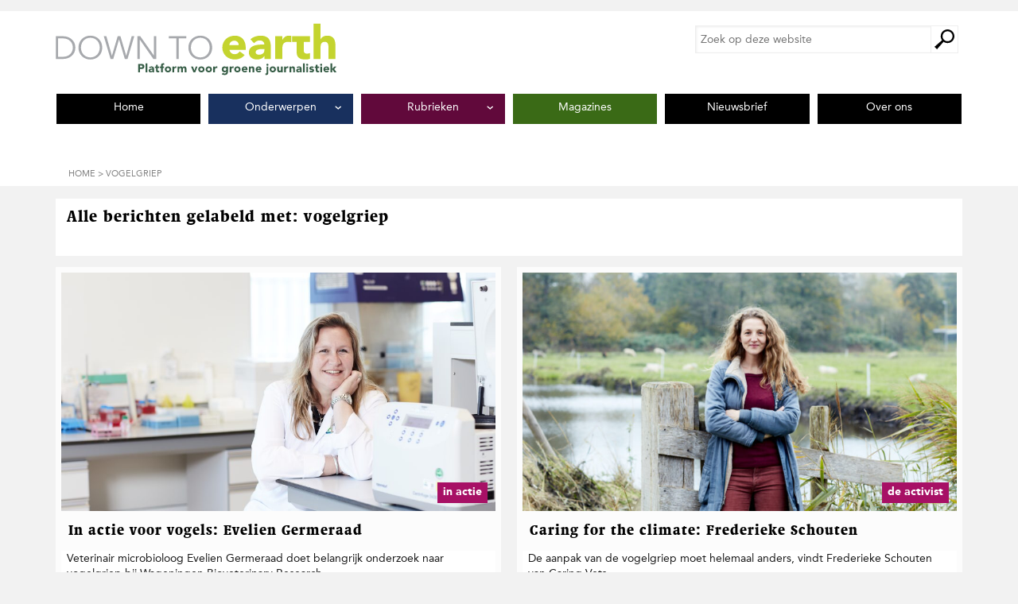

--- FILE ---
content_type: text/html; charset=UTF-8
request_url: https://downtoearthmagazine.nl/tag/vogelgriep/
body_size: 8564
content:
    <!DOCTYPE html PUBLIC "-//W3C//DTD XHTML 1.0 Transitional//EN"
            "http://www.w3.org/TR/xhtml1/DTD/xhtml1-transitional.dtd">
    <!--[if lt IE 7 ]> <html class="ie6" xmlns="http://www.w3.org/1999/xhtml" lang="nl-NL" xml:lang="nl-NL"> <![endif]-->
    <!--[if IE 7 ]>    <html class="ie7" xmlns="http://www.w3.org/1999/xhtml" lang="nl-NL" xml:lang="nl-NL"> <![endif]-->
    <!--[if IE 8 ]>    <html class="ie8" xmlns="http://www.w3.org/1999/xhtml" lang="nl-NL" xml:lang="nl-NL"> <![endif]-->
    <!--[if IE 9 ]>    <html class="ie9" xmlns="http://www.w3.org/1999/xhtml" lang="nl-NL" xml:lang="nl-NL"> <![endif]-->
    <!--[if (gt IE 9)|!(IE)]><!--> <html class="" xmlns="http://www.w3.org/1999/xhtml" lang="nl-NL" xml:lang="nl-NL"> <!--<![endif]-->
    <head profile="http://gmpg.org/xfn/11">
    <meta http-equiv="Content-Type"
          content="text/html; charset=UTF-8"/>
	<meta name="viewport" content="width=device-width, initial-scale=1" />
<meta name='robots' content='noindex, follow' />
	<style>img:is([sizes="auto" i], [sizes^="auto," i]) { contain-intrinsic-size: 3000px 1500px }</style>
	
	<!-- This site is optimized with the Yoast SEO plugin v26.8 - https://yoast.com/product/yoast-seo-wordpress/ -->
	<title>vogelgriep Archives - Down To Earth Magazine</title>
	<meta property="og:locale" content="nl_NL" />
	<meta property="og:type" content="article" />
	<meta property="og:title" content="vogelgriep Archives - Down To Earth Magazine" />
	<meta property="og:url" content="https://downtoearthmagazine.nl/tag/vogelgriep/" />
	<meta property="og:site_name" content="Down To Earth Magazine" />
	<meta property="og:image" content="https://downtoearthmagazine.nl/wp-content/uploads/2015/08/down-to-earth.jpg" />
	<meta property="og:image:width" content="400" />
	<meta property="og:image:height" content="400" />
	<meta property="og:image:type" content="image/jpeg" />
	<meta name="twitter:card" content="summary_large_image" />
	<meta name="twitter:site" content="@d2emag" />
	<script type="application/ld+json" class="yoast-schema-graph">{"@context":"https://schema.org","@graph":[{"@type":"CollectionPage","@id":"https://downtoearthmagazine.nl/tag/vogelgriep/","url":"https://downtoearthmagazine.nl/tag/vogelgriep/","name":"vogelgriep Archives - Down To Earth Magazine","isPartOf":{"@id":"https://downtoearthmagazine.nl/#website"},"primaryImageOfPage":{"@id":"https://downtoearthmagazine.nl/tag/vogelgriep/#primaryimage"},"image":{"@id":"https://downtoearthmagazine.nl/tag/vogelgriep/#primaryimage"},"thumbnailUrl":"https://downtoearthmagazine.nl/wp-content/uploads/2024/06/Evelien-Germeraad-08-kopie-scaled.jpg","inLanguage":"nl-NL"},{"@type":"ImageObject","inLanguage":"nl-NL","@id":"https://downtoearthmagazine.nl/tag/vogelgriep/#primaryimage","url":"https://downtoearthmagazine.nl/wp-content/uploads/2024/06/Evelien-Germeraad-08-kopie-scaled.jpg","contentUrl":"https://downtoearthmagazine.nl/wp-content/uploads/2024/06/Evelien-Germeraad-08-kopie-scaled.jpg","width":2560,"height":1707},{"@type":"WebSite","@id":"https://downtoearthmagazine.nl/#website","url":"https://downtoearthmagazine.nl/","name":"Down To Earth Magazine","description":"Milieu | Mensen | Meningen","publisher":{"@id":"https://downtoearthmagazine.nl/#organization"},"potentialAction":[{"@type":"SearchAction","target":{"@type":"EntryPoint","urlTemplate":"https://downtoearthmagazine.nl/?s={search_term_string}"},"query-input":{"@type":"PropertyValueSpecification","valueRequired":true,"valueName":"search_term_string"}}],"inLanguage":"nl-NL"},{"@type":"Organization","@id":"https://downtoearthmagazine.nl/#organization","name":"Down To Earth Magazine","url":"https://downtoearthmagazine.nl/","logo":{"@type":"ImageObject","inLanguage":"nl-NL","@id":"https://downtoearthmagazine.nl/#/schema/logo/image/","url":"https://downtoearthmagazine.nl/wp-content/uploads/2016/08/D2E-logo.jpg","contentUrl":"https://downtoearthmagazine.nl/wp-content/uploads/2016/08/D2E-logo.jpg","width":400,"height":400,"caption":"Down To Earth Magazine"},"image":{"@id":"https://downtoearthmagazine.nl/#/schema/logo/image/"},"sameAs":["https://www.facebook.com/downtoearth.milieudefensie","https://x.com/d2emag"]}]}</script>
	<!-- / Yoast SEO plugin. -->


<link rel="alternate" type="application/rss+xml" title="Down To Earth Magazine &raquo; feed" href="https://downtoearthmagazine.nl/feed/" />
<link rel="alternate" type="application/rss+xml" title="Down To Earth Magazine &raquo; reacties feed" href="https://downtoearthmagazine.nl/comments/feed/" />
<link rel="alternate" type="application/rss+xml" title="Down To Earth Magazine &raquo; vogelgriep tag feed" href="https://downtoearthmagazine.nl/tag/vogelgriep/feed/" />
<style id='wp-emoji-styles-inline-css' type='text/css'>

	img.wp-smiley, img.emoji {
		display: inline !important;
		border: none !important;
		box-shadow: none !important;
		height: 1em !important;
		width: 1em !important;
		margin: 0 0.07em !important;
		vertical-align: -0.1em !important;
		background: none !important;
		padding: 0 !important;
	}
</style>
<style id='co-authors-plus-coauthors-style-inline-css' type='text/css'>
.wp-block-co-authors-plus-coauthors.is-layout-flow [class*=wp-block-co-authors-plus]{display:inline}

</style>
<style id='co-authors-plus-avatar-style-inline-css' type='text/css'>
.wp-block-co-authors-plus-avatar :where(img){height:auto;max-width:100%;vertical-align:bottom}.wp-block-co-authors-plus-coauthors.is-layout-flow .wp-block-co-authors-plus-avatar :where(img){vertical-align:middle}.wp-block-co-authors-plus-avatar:is(.alignleft,.alignright){display:table}.wp-block-co-authors-plus-avatar.aligncenter{display:table;margin-inline:auto}

</style>
<style id='co-authors-plus-image-style-inline-css' type='text/css'>
.wp-block-co-authors-plus-image{margin-bottom:0}.wp-block-co-authors-plus-image :where(img){height:auto;max-width:100%;vertical-align:bottom}.wp-block-co-authors-plus-coauthors.is-layout-flow .wp-block-co-authors-plus-image :where(img){vertical-align:middle}.wp-block-co-authors-plus-image:is(.alignfull,.alignwide) :where(img){width:100%}.wp-block-co-authors-plus-image:is(.alignleft,.alignright){display:table}.wp-block-co-authors-plus-image.aligncenter{display:table;margin-inline:auto}

</style>
<style id='global-styles-inline-css' type='text/css'>
:root{--wp--preset--aspect-ratio--square: 1;--wp--preset--aspect-ratio--4-3: 4/3;--wp--preset--aspect-ratio--3-4: 3/4;--wp--preset--aspect-ratio--3-2: 3/2;--wp--preset--aspect-ratio--2-3: 2/3;--wp--preset--aspect-ratio--16-9: 16/9;--wp--preset--aspect-ratio--9-16: 9/16;--wp--preset--color--black: #000000;--wp--preset--color--cyan-bluish-gray: #abb8c3;--wp--preset--color--white: #ffffff;--wp--preset--color--pale-pink: #f78da7;--wp--preset--color--vivid-red: #cf2e2e;--wp--preset--color--luminous-vivid-orange: #ff6900;--wp--preset--color--luminous-vivid-amber: #fcb900;--wp--preset--color--light-green-cyan: #7bdcb5;--wp--preset--color--vivid-green-cyan: #00d084;--wp--preset--color--pale-cyan-blue: #8ed1fc;--wp--preset--color--vivid-cyan-blue: #0693e3;--wp--preset--color--vivid-purple: #9b51e0;--wp--preset--color--wit: #ffffff;--wp--preset--color--zwart: #000000;--wp--preset--color--nieuws: #D5D6D2;--wp--preset--color--milieu: #3a6a16;--wp--preset--color--meningen: #61093b;--wp--preset--color--mensen: #12264a;--wp--preset--color--leven: #006177;--wp--preset--color--magazine: #6a3817;--wp--preset--gradient--vivid-cyan-blue-to-vivid-purple: linear-gradient(135deg,rgba(6,147,227,1) 0%,rgb(155,81,224) 100%);--wp--preset--gradient--light-green-cyan-to-vivid-green-cyan: linear-gradient(135deg,rgb(122,220,180) 0%,rgb(0,208,130) 100%);--wp--preset--gradient--luminous-vivid-amber-to-luminous-vivid-orange: linear-gradient(135deg,rgba(252,185,0,1) 0%,rgba(255,105,0,1) 100%);--wp--preset--gradient--luminous-vivid-orange-to-vivid-red: linear-gradient(135deg,rgba(255,105,0,1) 0%,rgb(207,46,46) 100%);--wp--preset--gradient--very-light-gray-to-cyan-bluish-gray: linear-gradient(135deg,rgb(238,238,238) 0%,rgb(169,184,195) 100%);--wp--preset--gradient--cool-to-warm-spectrum: linear-gradient(135deg,rgb(74,234,220) 0%,rgb(151,120,209) 20%,rgb(207,42,186) 40%,rgb(238,44,130) 60%,rgb(251,105,98) 80%,rgb(254,248,76) 100%);--wp--preset--gradient--blush-light-purple: linear-gradient(135deg,rgb(255,206,236) 0%,rgb(152,150,240) 100%);--wp--preset--gradient--blush-bordeaux: linear-gradient(135deg,rgb(254,205,165) 0%,rgb(254,45,45) 50%,rgb(107,0,62) 100%);--wp--preset--gradient--luminous-dusk: linear-gradient(135deg,rgb(255,203,112) 0%,rgb(199,81,192) 50%,rgb(65,88,208) 100%);--wp--preset--gradient--pale-ocean: linear-gradient(135deg,rgb(255,245,203) 0%,rgb(182,227,212) 50%,rgb(51,167,181) 100%);--wp--preset--gradient--electric-grass: linear-gradient(135deg,rgb(202,248,128) 0%,rgb(113,206,126) 100%);--wp--preset--gradient--midnight: linear-gradient(135deg,rgb(2,3,129) 0%,rgb(40,116,252) 100%);--wp--preset--font-size--small: 13px;--wp--preset--font-size--medium: 20px;--wp--preset--font-size--large: 36px;--wp--preset--font-size--x-large: 42px;--wp--preset--spacing--20: 0.44rem;--wp--preset--spacing--30: 0.67rem;--wp--preset--spacing--40: 1rem;--wp--preset--spacing--50: 1.5rem;--wp--preset--spacing--60: 2.25rem;--wp--preset--spacing--70: 3.38rem;--wp--preset--spacing--80: 5.06rem;--wp--preset--shadow--natural: 6px 6px 9px rgba(0, 0, 0, 0.2);--wp--preset--shadow--deep: 12px 12px 50px rgba(0, 0, 0, 0.4);--wp--preset--shadow--sharp: 6px 6px 0px rgba(0, 0, 0, 0.2);--wp--preset--shadow--outlined: 6px 6px 0px -3px rgba(255, 255, 255, 1), 6px 6px rgba(0, 0, 0, 1);--wp--preset--shadow--crisp: 6px 6px 0px rgba(0, 0, 0, 1);}:where(body) { margin: 0; }.wp-site-blocks > .alignleft { float: left; margin-right: 2em; }.wp-site-blocks > .alignright { float: right; margin-left: 2em; }.wp-site-blocks > .aligncenter { justify-content: center; margin-left: auto; margin-right: auto; }:where(.is-layout-flex){gap: 0.5em;}:where(.is-layout-grid){gap: 0.5em;}.is-layout-flow > .alignleft{float: left;margin-inline-start: 0;margin-inline-end: 2em;}.is-layout-flow > .alignright{float: right;margin-inline-start: 2em;margin-inline-end: 0;}.is-layout-flow > .aligncenter{margin-left: auto !important;margin-right: auto !important;}.is-layout-constrained > .alignleft{float: left;margin-inline-start: 0;margin-inline-end: 2em;}.is-layout-constrained > .alignright{float: right;margin-inline-start: 2em;margin-inline-end: 0;}.is-layout-constrained > .aligncenter{margin-left: auto !important;margin-right: auto !important;}.is-layout-constrained > :where(:not(.alignleft):not(.alignright):not(.alignfull)){margin-left: auto !important;margin-right: auto !important;}body .is-layout-flex{display: flex;}.is-layout-flex{flex-wrap: wrap;align-items: center;}.is-layout-flex > :is(*, div){margin: 0;}body .is-layout-grid{display: grid;}.is-layout-grid > :is(*, div){margin: 0;}body{padding-top: 0px;padding-right: 0px;padding-bottom: 0px;padding-left: 0px;}a:where(:not(.wp-element-button)){text-decoration: underline;}:root :where(.wp-element-button, .wp-block-button__link){background-color: #32373c;border-width: 0;color: #fff;font-family: inherit;font-size: inherit;line-height: inherit;padding: calc(0.667em + 2px) calc(1.333em + 2px);text-decoration: none;}.has-black-color{color: var(--wp--preset--color--black) !important;}.has-cyan-bluish-gray-color{color: var(--wp--preset--color--cyan-bluish-gray) !important;}.has-white-color{color: var(--wp--preset--color--white) !important;}.has-pale-pink-color{color: var(--wp--preset--color--pale-pink) !important;}.has-vivid-red-color{color: var(--wp--preset--color--vivid-red) !important;}.has-luminous-vivid-orange-color{color: var(--wp--preset--color--luminous-vivid-orange) !important;}.has-luminous-vivid-amber-color{color: var(--wp--preset--color--luminous-vivid-amber) !important;}.has-light-green-cyan-color{color: var(--wp--preset--color--light-green-cyan) !important;}.has-vivid-green-cyan-color{color: var(--wp--preset--color--vivid-green-cyan) !important;}.has-pale-cyan-blue-color{color: var(--wp--preset--color--pale-cyan-blue) !important;}.has-vivid-cyan-blue-color{color: var(--wp--preset--color--vivid-cyan-blue) !important;}.has-vivid-purple-color{color: var(--wp--preset--color--vivid-purple) !important;}.has-wit-color{color: var(--wp--preset--color--wit) !important;}.has-zwart-color{color: var(--wp--preset--color--zwart) !important;}.has-nieuws-color{color: var(--wp--preset--color--nieuws) !important;}.has-milieu-color{color: var(--wp--preset--color--milieu) !important;}.has-meningen-color{color: var(--wp--preset--color--meningen) !important;}.has-mensen-color{color: var(--wp--preset--color--mensen) !important;}.has-leven-color{color: var(--wp--preset--color--leven) !important;}.has-magazine-color{color: var(--wp--preset--color--magazine) !important;}.has-black-background-color{background-color: var(--wp--preset--color--black) !important;}.has-cyan-bluish-gray-background-color{background-color: var(--wp--preset--color--cyan-bluish-gray) !important;}.has-white-background-color{background-color: var(--wp--preset--color--white) !important;}.has-pale-pink-background-color{background-color: var(--wp--preset--color--pale-pink) !important;}.has-vivid-red-background-color{background-color: var(--wp--preset--color--vivid-red) !important;}.has-luminous-vivid-orange-background-color{background-color: var(--wp--preset--color--luminous-vivid-orange) !important;}.has-luminous-vivid-amber-background-color{background-color: var(--wp--preset--color--luminous-vivid-amber) !important;}.has-light-green-cyan-background-color{background-color: var(--wp--preset--color--light-green-cyan) !important;}.has-vivid-green-cyan-background-color{background-color: var(--wp--preset--color--vivid-green-cyan) !important;}.has-pale-cyan-blue-background-color{background-color: var(--wp--preset--color--pale-cyan-blue) !important;}.has-vivid-cyan-blue-background-color{background-color: var(--wp--preset--color--vivid-cyan-blue) !important;}.has-vivid-purple-background-color{background-color: var(--wp--preset--color--vivid-purple) !important;}.has-wit-background-color{background-color: var(--wp--preset--color--wit) !important;}.has-zwart-background-color{background-color: var(--wp--preset--color--zwart) !important;}.has-nieuws-background-color{background-color: var(--wp--preset--color--nieuws) !important;}.has-milieu-background-color{background-color: var(--wp--preset--color--milieu) !important;}.has-meningen-background-color{background-color: var(--wp--preset--color--meningen) !important;}.has-mensen-background-color{background-color: var(--wp--preset--color--mensen) !important;}.has-leven-background-color{background-color: var(--wp--preset--color--leven) !important;}.has-magazine-background-color{background-color: var(--wp--preset--color--magazine) !important;}.has-black-border-color{border-color: var(--wp--preset--color--black) !important;}.has-cyan-bluish-gray-border-color{border-color: var(--wp--preset--color--cyan-bluish-gray) !important;}.has-white-border-color{border-color: var(--wp--preset--color--white) !important;}.has-pale-pink-border-color{border-color: var(--wp--preset--color--pale-pink) !important;}.has-vivid-red-border-color{border-color: var(--wp--preset--color--vivid-red) !important;}.has-luminous-vivid-orange-border-color{border-color: var(--wp--preset--color--luminous-vivid-orange) !important;}.has-luminous-vivid-amber-border-color{border-color: var(--wp--preset--color--luminous-vivid-amber) !important;}.has-light-green-cyan-border-color{border-color: var(--wp--preset--color--light-green-cyan) !important;}.has-vivid-green-cyan-border-color{border-color: var(--wp--preset--color--vivid-green-cyan) !important;}.has-pale-cyan-blue-border-color{border-color: var(--wp--preset--color--pale-cyan-blue) !important;}.has-vivid-cyan-blue-border-color{border-color: var(--wp--preset--color--vivid-cyan-blue) !important;}.has-vivid-purple-border-color{border-color: var(--wp--preset--color--vivid-purple) !important;}.has-wit-border-color{border-color: var(--wp--preset--color--wit) !important;}.has-zwart-border-color{border-color: var(--wp--preset--color--zwart) !important;}.has-nieuws-border-color{border-color: var(--wp--preset--color--nieuws) !important;}.has-milieu-border-color{border-color: var(--wp--preset--color--milieu) !important;}.has-meningen-border-color{border-color: var(--wp--preset--color--meningen) !important;}.has-mensen-border-color{border-color: var(--wp--preset--color--mensen) !important;}.has-leven-border-color{border-color: var(--wp--preset--color--leven) !important;}.has-magazine-border-color{border-color: var(--wp--preset--color--magazine) !important;}.has-vivid-cyan-blue-to-vivid-purple-gradient-background{background: var(--wp--preset--gradient--vivid-cyan-blue-to-vivid-purple) !important;}.has-light-green-cyan-to-vivid-green-cyan-gradient-background{background: var(--wp--preset--gradient--light-green-cyan-to-vivid-green-cyan) !important;}.has-luminous-vivid-amber-to-luminous-vivid-orange-gradient-background{background: var(--wp--preset--gradient--luminous-vivid-amber-to-luminous-vivid-orange) !important;}.has-luminous-vivid-orange-to-vivid-red-gradient-background{background: var(--wp--preset--gradient--luminous-vivid-orange-to-vivid-red) !important;}.has-very-light-gray-to-cyan-bluish-gray-gradient-background{background: var(--wp--preset--gradient--very-light-gray-to-cyan-bluish-gray) !important;}.has-cool-to-warm-spectrum-gradient-background{background: var(--wp--preset--gradient--cool-to-warm-spectrum) !important;}.has-blush-light-purple-gradient-background{background: var(--wp--preset--gradient--blush-light-purple) !important;}.has-blush-bordeaux-gradient-background{background: var(--wp--preset--gradient--blush-bordeaux) !important;}.has-luminous-dusk-gradient-background{background: var(--wp--preset--gradient--luminous-dusk) !important;}.has-pale-ocean-gradient-background{background: var(--wp--preset--gradient--pale-ocean) !important;}.has-electric-grass-gradient-background{background: var(--wp--preset--gradient--electric-grass) !important;}.has-midnight-gradient-background{background: var(--wp--preset--gradient--midnight) !important;}.has-small-font-size{font-size: var(--wp--preset--font-size--small) !important;}.has-medium-font-size{font-size: var(--wp--preset--font-size--medium) !important;}.has-large-font-size{font-size: var(--wp--preset--font-size--large) !important;}.has-x-large-font-size{font-size: var(--wp--preset--font-size--x-large) !important;}
:where(.wp-block-post-template.is-layout-flex){gap: 1.25em;}:where(.wp-block-post-template.is-layout-grid){gap: 1.25em;}
:where(.wp-block-columns.is-layout-flex){gap: 2em;}:where(.wp-block-columns.is-layout-grid){gap: 2em;}
:root :where(.wp-block-pullquote){font-size: 1.5em;line-height: 1.6;}
</style>
<link rel='stylesheet' id='searchwp-forms-css' href='https://downtoearthmagazine.nl/wp-content/plugins/searchwp/assets/css/frontend/search-forms.min.css?ver=4.5.5' type='text/css' media='all' />
<link rel='stylesheet' id='critical-inline-css' href='https://downtoearthmagazine.nl/wp-content/themes/down-to-earth/css/critical-inline-css.css?ver=1762853199' type='text/css' media='all' />
<link rel='stylesheet' id='compressed-css' href='https://downtoearthmagazine.nl/wp-content/themes/down-to-earth/css/compressed-css.css?ver=1762853199' type='text/css' media='all' />
<script type="text/javascript" src="https://downtoearthmagazine.nl/wp-includes/js/jquery/jquery.min.js?ver=3.7.1" id="jquery-core-js"></script>
<script type="text/javascript" src="https://downtoearthmagazine.nl/wp-includes/js/jquery/jquery-migrate.min.js?ver=3.4.1" id="jquery-migrate-js"></script>
<link rel="https://api.w.org/" href="https://downtoearthmagazine.nl/wp-json/" /><link rel="alternate" title="JSON" type="application/json" href="https://downtoearthmagazine.nl/wp-json/wp/v2/tags/2028" /><link rel="EditURI" type="application/rsd+xml" title="RSD" href="https://downtoearthmagazine.nl/xmlrpc.php?rsd" />
<meta name="generator" content="WordPress 6.8.3" />
<link rel="icon" href="https://downtoearthmagazine.nl/wp-content/uploads/2023/02/cropped-Friends-of-the-Earth-International-logo-english-32x32.webp" sizes="32x32" />
<link rel="icon" href="https://downtoearthmagazine.nl/wp-content/uploads/2023/02/cropped-Friends-of-the-Earth-International-logo-english-192x192.webp" sizes="192x192" />
<link rel="apple-touch-icon" href="https://downtoearthmagazine.nl/wp-content/uploads/2023/02/cropped-Friends-of-the-Earth-International-logo-english-180x180.webp" />
<meta name="msapplication-TileImage" content="https://downtoearthmagazine.nl/wp-content/uploads/2023/02/cropped-Friends-of-the-Earth-International-logo-english-270x270.webp" />
		<style type="text/css" id="wp-custom-css">
			.tptn_counter {
	float: none;
	clear: both;
	color: #999;
	font-size: 14px;
	font-size: 1.4rem;
	font-family: AvenirLTStd-Roman, "Gill Sans", "Gill Sans MT", "Myriad Pro", "DejaVu Sans Condensed", Helvetica, Arial, sans-serif;
	font-weight: normal;
}

ul.has-background,
ol.has-background {
	padding: 1.5rem 2.5rem;
}

div.has-background {
	padding: 1.5rem 2.5rem;
}
h2 {
	font-family: "AvenirLTStd-Black","Gill Sans","Gill Sans MT","Myriad Pro","DejaVu Sans Condensed",Helvetica,Arial,sans-serif;
}

.preview-desktop .aligncenter {
	border: 10px solid red;
}

.single-post-with-special-layout figure.aligncenter img {
	display: block;
	margin-left: auto;
	margin-right: auto;
}

.cta {
	background-color: #a71065;
	border: 2px solid #a71065;
	box-shadow: none;
	color: #fff !important;
	text-decoration: none;
	cursor: pointer;
	width: auto;
	font-family: "AvenirLTStd-Black","Gill Sans","Gill Sans MT","Myriad Pro","DejaVu Sans Condensed",Helvetica,Arial,sans-serif;
	letter-spacing: 1px;
	padding: 0.5em 3em 0.5em 1em;
	border-radius: 0;	
}

#nieuwsbriefiframe {
	border-style: none;
	height: 450px;
}

.d2e-advertentie-widget .wbvb-d2e-magazine-cover, .d2e-blad-widget .wbvb-d2e-magazine-cover {
	height: auto;
}		</style>
		</head>
<body class="archive tag tag-vogelgriep tag-2028 wp-embed-responsive wp-theme-genesis wp-child-theme-down-to-earth full-width-content genesis-breadcrumbs-visible genesis-footer-widgets-visible nojs"><div class="site-container" id="site-container"><ul class="genesis-skip-link"><li><a href="#genesis-nav-primary" class="screen-reader-shortcut"> Spring naar de hoofdnavigatie</a></li><li><a href="#genesis-content" class="screen-reader-shortcut"> Door naar de hoofd inhoud</a></li><li><a href="#genesis-footer-widgets" class="screen-reader-shortcut"> Spring naar de voettekst</a></li></ul><header class="site-header oc-pusher"><div class="wrap"><div class="title-area"><p class="site-title"><a href="https://downtoearthmagazine.nl/">Down To Earth Magazine</a></p><p class="site-description">Milieu | Mensen | Meningen</p><div class="mobile-header"><a href="/" class="site-logo"><span><img src="//downtoearthmagazine.nl/wp-content/themes/down-to-earth/images/logo.jpg" height="70" width="446" alt="Logo Down To Earth" /></a><div id="oc-trigger"><button id="menu-button" data-effect="oc-push"><span class="label">Menu</span><span class="icon">&nbsp;</span></button></div></div></div><div class="widget-area header-widget-area"><section id="search-3" class="widget widget_search"><div class="widget-wrap"><h4 class="widget-title widgettitle">Zoek op de site</h4>
<form class="search-form" method="get" action="https://downtoearthmagazine.nl/" role="search"><label class="search-form-label screen-reader-text" for="searchform-1">Zoek op deze website</label><input class="search-form-input" type="search" name="s" id="searchform-1" placeholder="Zoek op deze website"><input class="search-form-submit" type="submit" value="Zoek"><meta content="https://downtoearthmagazine.nl/?s={s}"></form></div></section>
</div></div></header><nav class="nav-primary oc-menu" id="genesis-nav-primary" aria-label="Hoofd" ><div class="wrap"><ul id="menu-hoofdmenu-2025" class="menu genesis-nav-menu menu-primary"><li id="menu-item-41622" class="menu-item menu-item-type-custom menu-item-object-custom menu-item-home menu-item-41622"><a href="https://downtoearthmagazine.nl/"><span >Home</span></a></li>
<li id="menu-item-41626" class="leven menu-item menu-item-type-post_type menu-item-object-page menu-item-has-children menu-item-41626"><a href="https://downtoearthmagazine.nl/onderwerpen/"><span >Onderwerpen</span></a>
<ul class="sub-menu">
	<li id="menu-item-41621" class="dossiers menu-item menu-item-type-post_type menu-item-object-page menu-item-41621"><a href="https://downtoearthmagazine.nl/dossieroverzicht/"><span >Uitgelicht</span></a></li>
	<li id="menu-item-42119" class="menu-item menu-item-type-taxonomy menu-item-object-category menu-item-42119"><a href="https://downtoearthmagazine.nl/artikelen/energie-klimaat/"><span >Energie &amp; klimaat</span></a></li>
	<li id="menu-item-42120" class="menu-item menu-item-type-taxonomy menu-item-object-category menu-item-42120"><a href="https://downtoearthmagazine.nl/artikelen/landbouw-voedsel/"><span >Landbouw &amp; voedsel</span></a></li>
	<li id="menu-item-42121" class="menu-item menu-item-type-taxonomy menu-item-object-category menu-item-42121"><a href="https://downtoearthmagazine.nl/artikelen/mobiliteit/"><span >Mobiliteit</span></a></li>
	<li id="menu-item-42123" class="menu-item menu-item-type-taxonomy menu-item-object-category menu-item-42123"><a href="https://downtoearthmagazine.nl/artikelen/bossen/"><span >Bossen</span></a></li>
	<li id="menu-item-42124" class="menu-item menu-item-type-taxonomy menu-item-object-category menu-item-42124"><a href="https://downtoearthmagazine.nl/artikelen/economie/"><span >Economie</span></a></li>
	<li id="menu-item-42122" class="menu-item menu-item-type-taxonomy menu-item-object-category menu-item-42122"><a href="https://downtoearthmagazine.nl/artikelen/mensenrechten/"><span >Mensenrechten</span></a></li>
</ul>
</li>
<li id="menu-item-42127" class="meningen menu-item menu-item-type-post_type menu-item-object-page menu-item-has-children menu-item-42127"><a href="https://downtoearthmagazine.nl/rubrieken/"><span >Rubrieken</span></a>
<ul class="sub-menu">
	<li id="menu-item-42131" class="menu-item menu-item-type-taxonomy menu-item-object-category menu-item-42131"><a href="https://downtoearthmagazine.nl/artikelen/interviews/"><span >Interview</span></a></li>
	<li id="menu-item-42128" class="menu-item menu-item-type-taxonomy menu-item-object-category menu-item-42128"><a href="https://downtoearthmagazine.nl/artikelen/de-activist/"><span >De Activist</span></a></li>
	<li id="menu-item-42130" class="menu-item menu-item-type-taxonomy menu-item-object-category menu-item-42130"><a href="https://downtoearthmagazine.nl/artikelen/opinie/"><span >Opinie</span></a></li>
	<li id="menu-item-42133" class="menu-item menu-item-type-taxonomy menu-item-object-category menu-item-42133"><a href="https://downtoearthmagazine.nl/artikelen/boeken-en-films/"><span >Boeken en films</span></a></li>
	<li id="menu-item-42129" class="menu-item menu-item-type-taxonomy menu-item-object-category menu-item-42129"><a href="https://downtoearthmagazine.nl/artikelen/consument/"><span >Consument</span></a></li>
	<li id="menu-item-42134" class="menu-item menu-item-type-taxonomy menu-item-object-category menu-item-42134"><a href="https://downtoearthmagazine.nl/artikelen/recept/"><span >Recept</span></a></li>
	<li id="menu-item-42132" class="menu-item menu-item-type-taxonomy menu-item-object-category menu-item-42132"><a href="https://downtoearthmagazine.nl/artikelen/columns/"><span >Columns</span></a></li>
</ul>
</li>
<li id="menu-item-42143" class="milieu menu-item menu-item-type-post_type menu-item-object-page menu-item-42143"><a href="https://downtoearthmagazine.nl/magazines/"><span >Magazines</span></a></li>
<li id="menu-item-41620" class="menu-item menu-item-type-post_type menu-item-object-page menu-item-41620"><a href="https://downtoearthmagazine.nl/word-abonnee/"><span >Nieuwsbrief</span></a></li>
<li id="menu-item-41623" class="menu-item menu-item-type-post_type menu-item-object-page menu-item-41623"><a href="https://downtoearthmagazine.nl/over-ons/"><span >Over ons</span></a></li>
</ul><button class="btn-close" id="nav_primary_close_button" type="button">Menu sluiten</button><form class="search-form" method="get" action="https://downtoearthmagazine.nl/" role="search"><label class="search-form-label screen-reader-text" for="searchform-2">Zoek op deze website</label><input class="search-form-input" type="search" name="s" id="searchform-2" placeholder="Zoek op deze website"><input class="search-form-submit" type="submit" value="Zoek"><meta content="https://downtoearthmagazine.nl/?s={s}"></form></div></nav><div class="wrap-for-breadcrumb"><div class="breadcrumb"><span class="breadcrumb-link-wrap"><a class="breadcrumb-link" href="https://downtoearthmagazine.nl/"><span class="breadcrumb-link-text-wrap">Home</span></a><meta ></span> > vogelgriep</div></div><div class="site-inner oc-pusher"><div class="wrap"><div class="content-sidebar-wrap"><main class="content" id="genesis-content"><div class="taxonomy-description archive-description"><h1 class="archive-title entry-title">Alle berichten gelabeld met: vogelgriep</h1></div><div class="flexblocks">            <section class="post entry index-1 odd two-cols in-actie landscape">
                <a href="https://downtoearthmagazine.nl/in-actie-voor-vogels-evelien-germeraad/"
                   class="clickblock white clickable-boxes archive-widget">
                    <div class="featured-image" style="background-image: url('https://downtoearthmagazine.nl/wp-content/uploads/2024/06/Evelien-Germeraad-08-kopie-920x613.jpg')"><span>In actie</span></div>
                    <header class="entry-header">
                        <h2 class="entry-title">In actie voor vogels: Evelien Germeraad</h2>
                    </header>
                    <div class="entry-content" itemprop="text">
						Veterinair microbioloog Evelien Germeraad doet belangrijk onderzoek naar vogelgriep bij Wageningen Bioveterinary Research.                    </div>
                </a>
            </section>

			            <section class="post entry index-2 even two-cols de-activist">
                <a href="https://downtoearthmagazine.nl/caring-for-the-climate-frederieke-schouten/"
                   class="clickblock white clickable-boxes archive-widget">
                    <div class="featured-image" style="background-image: url('https://downtoearthmagazine.nl/wp-content/uploads/2022/12/Frederieke-Schouten-19-740x409.jpg')"><span>De Activist</span></div>
                    <header class="entry-header">
                        <h2 class="entry-title">Caring for the climate: Frederieke Schouten</h2>
                    </header>
                    <div class="entry-content" itemprop="text">
						De aanpak van de vogelgriep moet helemaal anders, vindt Frederieke Schouten van Caring Vets.                    </div>
                </a>
            </section>

			            <section class="post entry index-3 odd two-cols de-activist">
                <a href="https://downtoearthmagazine.nl/caring-for-the-climate-ruud-zanders/"
                   class="clickblock white clickable-boxes archive-widget">
                    <div class="featured-image" style="background-image: url('https://downtoearthmagazine.nl/wp-content/uploads/2022/12/Ruud-Zanders-13-740x409.jpg')"><span>De Activist</span></div>
                    <header class="entry-header">
                        <h2 class="entry-title">Caring for the climate: Ruud Zanders</h2>
                    </header>
                    <div class="entry-content" itemprop="text">
						De aanpak van de vogelgriep moet helemaal anders, vindt Ruud Zanders van Caring Farmers.                    </div>
                </a>
            </section>

			            <section class="post entry index-4 even two-cols de-activist">
                <a href="https://downtoearthmagazine.nl/caring-for-the-climate-patrick-deckers/"
                   class="clickblock white clickable-boxes archive-widget">
                    <div class="featured-image" style="background-image: url('https://downtoearthmagazine.nl/wp-content/uploads/2022/12/Patrick-Deckers-08-740x409.jpg')"><span>De Activist</span></div>
                    <header class="entry-header">
                        <h2 class="entry-title">Caring for the climate: Patrick Deckers</h2>
                    </header>
                    <div class="entry-content" itemprop="text">
						De aanpak van de vogelgriep moet helemaal anders, vindt Patrick Deckers van Caring Doctors.                    </div>
                </a>
            </section>

			</div> <!-- class="flexblocks" --></main></div></div></div><div class="footer-widgets oc-pusher" id="genesis-footer-widgets"><h2 class="genesis-sidebar-title screen-reader-text">Footer</h2><div class="wrap"><div class="widget-area footer-widgets-1 footer-widget-area"><section id="text-6" class="widget widget_text"><div class="widget-wrap">			<div class="textwidget"><a href="//downtoearthmagazine.nl/word-abonnee/" title="Ontvang ons magazine"><img src="/wp-content/uploads/2014/12/ontvang-onze-nieuwsbrief.png" alt="Ontvang ons magazine" class="banner" /></a>
</div>
		</div></section>
</div><div class="widget-area footer-widgets-2 footer-widget-area"><section id="recent-comments-2" class="widget widget_recent_comments"><div class="widget-wrap"><h4 class="widget-title widgettitle">Recente reacties</h4>
<ul id="recentcomments"><li class="recentcomments"><span class="comment-author-link">Rob Dikkers</span> op <a href="https://downtoearthmagazine.nl/op-achterhoekse-akkers-keert-de-natuur-terug/#comment-310420">Op Achterhoekse akkers keert de natuur terug</a></li><li class="recentcomments"><span class="comment-author-link">Marijke Kortekaas</span> op <a href="https://downtoearthmagazine.nl/inheemse_tuin/#comment-305405">Inheemse toppers voor in de tuin</a></li><li class="recentcomments"><span class="comment-author-link">Alexa</span> op <a href="https://downtoearthmagazine.nl/fluweelzachte-muren-zonder-latex/#comment-299713">Fluweelzachte muren zonder latex</a></li><li class="recentcomments"><span class="comment-author-link">Loek Beukman</span> op <a href="https://downtoearthmagazine.nl/klimaatactie-singapore/#comment-296851">Protesteren met een smiley</a></li><li class="recentcomments"><span class="comment-author-link">Ingrid Staal</span> op <a href="https://downtoearthmagazine.nl/gek-van-insecten-paul-beuk/#comment-296178">Gek van insecten: Paul Beuk</a></li><li class="recentcomments"><span class="comment-author-link">Ronaldo</span> op <a href="https://downtoearthmagazine.nl/ecopopulisme/#comment-294979">“De tijd van het ecopopulisme is aangebroken”</a></li><li class="recentcomments"><span class="comment-author-link">Loek Beukman</span> op <a href="https://downtoearthmagazine.nl/interview-mirca-madianou/#comment-290518">“Het probleem ligt bij de machine”</a></li></ul></div></section>
</div><div class="widget-area footer-widgets-3 footer-widget-area"><section id="d2e_blad_widget-3" class="widget d2e-blad-widget"><div class="widget-wrap"><h4 class="widget-title widgettitle">Lees ons papieren magazine</h4>
<a href="https://downtoearthmagazine.nl/magazines/down-to-earth-92/" class="bladwidget-a"><img src="https://downtoearthmagazine.nl/wp-content/uploads/2025/12/D2E2506_01_Cover-740x1004.jpg" alt="Lees Down to Earth 92" height="1004" width="740" class="wbvb-d2e-magazine-cover" /></a></div></section>
</div><div class="widget-area footer-widgets-4 footer-widget-area"><section id="text-5" class="widget widget_text"><div class="widget-wrap"><h4 class="widget-title widgettitle">Contact</h4>
			<div class="textwidget"><p>Redactieadres:<br />
Willem Fenengastraat 19-23<br />
1096 BL Amsterdam<br />
Tel: 020-5507433<br />
<a href="mailto:redactie@downtoearthmagazine.nl">redactie@downtoearthmagazine.nl</a></p>
</div>
		</div></section>
<section id="nav_menu-4" class="widget widget_nav_menu"><div class="widget-wrap"><h4 class="widget-title widgettitle">Over ons</h4>
<div class="menu-over-ons-footer-2025-container"><ul id="menu-over-ons-footer-2025" class="menu"><li id="menu-item-28249" class="menu-item menu-item-type-post_type menu-item-object-page menu-item-28249"><a href="https://downtoearthmagazine.nl/over-ons/">Over ons</a></li>
<li id="menu-item-42110" class="menu-item menu-item-type-post_type menu-item-object-page menu-item-42110"><a href="https://downtoearthmagazine.nl/word-abonnee/">Word abonnee</a></li>
<li id="menu-item-28918" class="menu-item menu-item-type-post_type menu-item-object-page menu-item-28918"><a href="https://downtoearthmagazine.nl/disclaimer/">Disclaimer</a></li>
<li id="menu-item-42109" class="menu-item menu-item-type-post_type menu-item-object-page menu-item-privacy-policy menu-item-42109"><a rel="privacy-policy" href="https://downtoearthmagazine.nl/privacy-en-cookies/">Privacy en cookies</a></li>
</ul></div></div></section>
<section id="text-4" class="widget widget_text"><div class="widget-wrap"><h4 class="widget-title widgettitle">Volg ons</h4>
			<div class="textwidget"><ul class="social-media">
    <li><a href="/feed/" itemprop="url" class="rss"><span></a></li>
    <li><a href="http://www.linkedin.com/pub/down-to-earth-magazine/88/941/355" itemprop="url" class="linkedin"><span></span></a></li>
    <li><a href="https://twitter.com/D2Emag" itemprop="url" class="twitter"><span></span></a></li>
    <li><a href="https://www.facebook.com/downtoearthmagazine" itemprop="url" class="facebook"><span></span></a></li>
</ul></div>
		</div></section>
</div></div></div><footer class="site-footer"><div class="wrap"></div></footer></div><script type="text/javascript">
//<![CDATA[
(function(){
var c = document.body.className;
c = c.replace(/nojs/, 'dojs');
document.body.className = c;
})();
//]]>
</script>
<noscript>JavaScript staat uit.</noscript>
        <script type="speculationrules">
{"prefetch":[{"source":"document","where":{"and":[{"href_matches":"\/*"},{"not":{"href_matches":["\/wp-*.php","\/wp-admin\/*","\/wp-content\/uploads\/*","\/wp-content\/*","\/wp-content\/plugins\/*","\/wp-content\/themes\/down-to-earth\/*","\/wp-content\/themes\/genesis\/*","\/*\\?(.+)"]}},{"not":{"selector_matches":"a[rel~=\"nofollow\"]"}},{"not":{"selector_matches":".no-prefetch, .no-prefetch a"}}]},"eagerness":"conservative"}]}
</script>
<!-- Matomo --><script>
(function () {
function initTracking() {
var _paq = window._paq = window._paq || [];
_paq.push(['trackPageView']);_paq.push(['enableLinkTracking']);_paq.push(['alwaysUseSendBeacon']);_paq.push(['setTrackerUrl', "\/\/downtoearthmagazine.nl\/wp-content\/plugins\/matomo\/app\/matomo.php"]);_paq.push(['setSiteId', '1']);var d=document, g=d.createElement('script'), s=d.getElementsByTagName('script')[0];
g.type='text/javascript'; g.async=true; g.src="\/\/downtoearthmagazine.nl\/wp-content\/uploads\/matomo\/matomo.js"; s.parentNode.insertBefore(g,s);
}
if (document.prerendering) {
	document.addEventListener('prerenderingchange', initTracking, {once: true});
} else {
	initTracking();
}
})();
</script>
<!-- End Matomo Code --><script type="text/javascript" src="https://downtoearthmagazine.nl/wp-content/themes/genesis/lib/js/skip-links.min.js?ver=3.6.1" id="skip-links-js"></script>
<script type="text/javascript" src="//downtoearthmagazine.nl/wp-content/themes/down-to-earth/js/min/off-canvas-push-min.js?ver=6.8.3" id="get_critical_css-js"></script>
</body></html>
